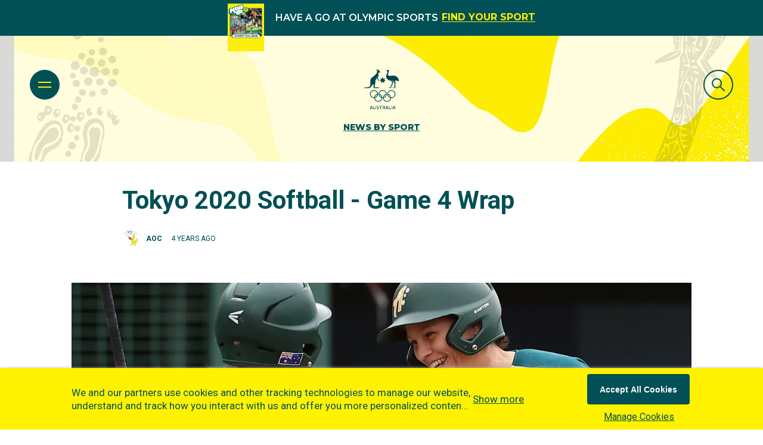

--- FILE ---
content_type: image/svg+xml
request_url: https://www.olympics.com.au/images/icons/article-label-gallery.svg
body_size: 137
content:
<?xml version="1.0" encoding="UTF-8"?>
<svg width="24px" height="18px" viewBox="0 0 24 18" version="1.1" xmlns="http://www.w3.org/2000/svg" xmlns:xlink="http://www.w3.org/1999/xlink">
    <title>4B05B4D5-1E03-412F-853F-7BC2556ECC7E</title>
    <g id="News" stroke="none" stroke-width="1" fill="none" fill-rule="evenodd">
        <g id="01-News-Landing" transform="translate(-426.000000, -2001.000000)" fill="#005055" fill-rule="nonzero">
            <g id="Group-8" transform="translate(125.000000, 1525.000000)">
                <g id="Preview" transform="translate(283.000000, 455.000000)">
                    <g id="Group-15" transform="translate(10.000000, 10.000000)">
                        <g id="Gallery-Label" transform="translate(8.000000, 11.000000)">
                            <polygon id="Line-2" points="22 15 22 18 3 18 3 15"></polygon>
                            <polygon id="Line-2" points="21 4 24 4 24 18 21 18"></polygon>
                            <path d="M3,3 L3,9 L15,9 L15,3 L3,3 Z M0,0 L18,0 L18,12 L0,12 L0,0 Z" id="Rectangle-2"></path>
                        </g>
                    </g>
                </g>
            </g>
        </g>
    </g>
</svg>

--- FILE ---
content_type: application/javascript; charset=utf-8
request_url: https://www.olympics.com.au/_next/static/chunks/AtomScrollToTop.4e67a6446d773d64.js
body_size: 62
content:
"use strict";(self.webpackChunk_N_E=self.webpackChunk_N_E||[]).push([[1255],{23680:function(e,l,s){s.r(l);var t=s(85893),n=s(67294),o=s(45150);class a extends n.Component{handleClick(){window.scroll({top:0,left:0,behavior:"smooth"})}render(){let{className:e=""}=this.props;return(0,t.jsx)("div",{className:"atom-scroll-to-top back-top "+e,onClick:this.handleClick,children:(0,t.jsx)(o.Z,{name:"angle up"})})}}l.default=a}}]);